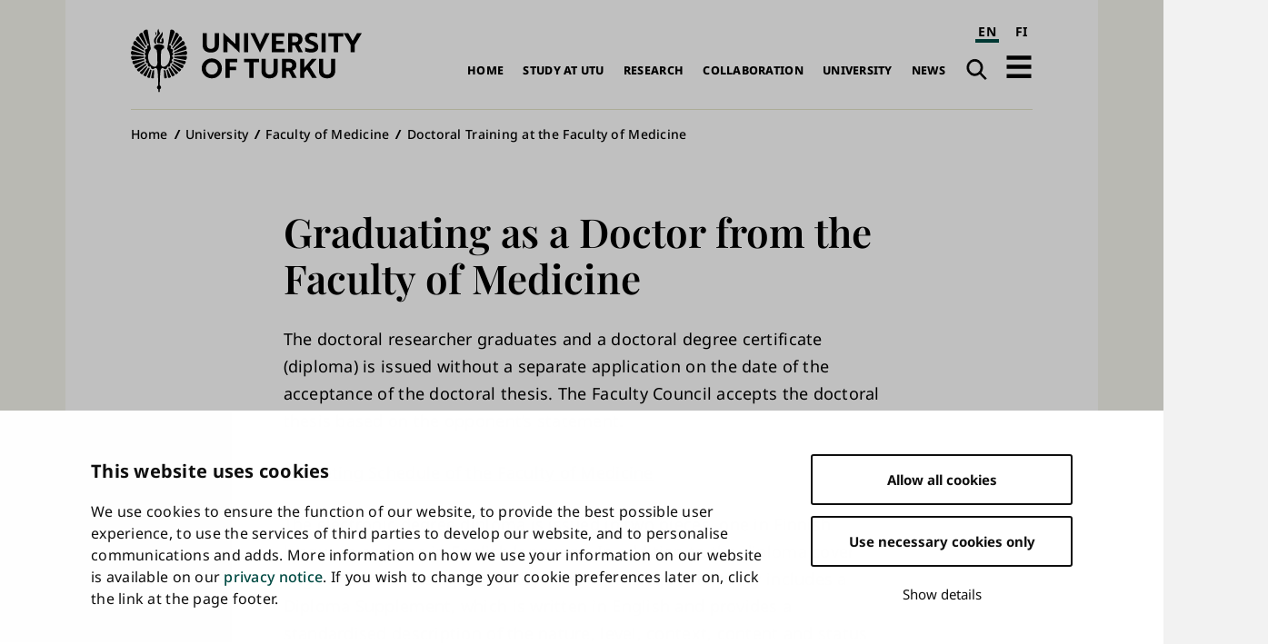

--- FILE ---
content_type: text/html; charset=UTF-8
request_url: https://www.utu.fi/en/university/faculty-of-medicine/doctoral-training-at-the-faculty-of-medicine/graduating-as-a-doctor-from-the-faculty-of-medicine
body_size: 8447
content:
<!DOCTYPE html>
<html lang="en" dir="ltr" prefix="og: https://ogp.me/ns#">
  <head>
    <meta charset="utf-8" />
<script type="text/javascript" id="Cookiebot" src="https://consent.cookiebot.com/uc.js" data-cbid="fb867b9b-25e1-4b79-bc9e-bb1fe1a2cc2a" async="async" data-culture="en"></script>
<noscript><style>form.antibot * :not(.antibot-message) { display: none !important; }</style>
</noscript><script>var _mtm = window._mtm = window._mtm || [];_mtm.push({"mtm.startTime": (new Date().getTime()), "event": "mtm.Start"});var d = document, g = d.createElement("script"), s = d.getElementsByTagName("script")[0];g.type = "text/javascript";g.async = true;g.src="https://mtm.utu.fi/js/container_JXJHaJSR.js";s.parentNode.insertBefore(g, s);</script>
<link rel="canonical" href="https://www.utu.fi/en/university/faculty-of-medicine/doctoral-training-at-the-faculty-of-medicine/graduating-as-a-doctor-from-the-faculty-of-medicine" />
<meta property="og:title" content="Graduating as a Doctor from the Faculty of Medicine" />
<meta property="og:image" content="https://www.utu.fi/sites/default/files/media/drupal/default-og-image-1.png" />
<meta name="twitter:card" content="summary" />
<meta name="Generator" content="Drupal 10 (https://www.drupal.org)" />
<meta name="MobileOptimized" content="width" />
<meta name="HandheldFriendly" content="true" />
<meta name="viewport" content="width=device-width, initial-scale=1.0" />
<script type="application/ld+json">{
    "@context": "https://schema.org",
    "@graph": [
        {
            "@type": "CollegeOrUniversity",
            "@id": "https://www.utu.fi/en#organization",
            "sameAs": [
                "https://www.wikidata.org/wiki/Q501841",
                "https://en.wikipedia.org/wiki/University_of_Turku",
                "https://www.linkedin.com/school/uniturku",
                "https://www.youtube.com/user/turunyliopisto",
                "https://www.facebook.com/uniturku/",
                "https://www.instagram.com/uniturku"
            ],
            "name": "University of Turku",
            "url": "https://www.utu.fi/en",
            "telephone": "+358294505000",
            "logo": {
                "@type": "ImageObject",
                "url": "https://www.utu.fi/sites/default/files/media/drupal/UTU_logo_FI_RGB.png",
                "width": "774",
                "height": "314"
            },
            "address": {
                "@type": "PostalAddress",
                "addressLocality": "Turku",
                "postalCode": "20014",
                "addressCountry": "FI"
            }
        },
        {
            "@type": "WebSite",
            "@id": "https://www.utu.fi/en#website",
            "name": "University of Turku",
            "url": "https://www.utu.fi/en",
            "potentialAction": {
                "@type": "SearchAction",
                "target": {
                    "@type": "EntryPoint",
                    "urlTemplate": "https://www.utu.fi/en/search?k={search_term_string}",
                    "actionPlatform": [
                        "http://schema.org/DesktopWebPlatform",
                        "http://schema.org/MobileWebPlatform"
                    ]
                },
                "query-input": "required name=search_term_string"
            },
            "publisher": {
                "@id": "https://www.utu.fi/en#organization"
            },
            "inLanguage": "en"
        }
    ]
}</script>
<link href="/sites/default/files/assets/images/apple-touch-icon.png" rel="apple-touch-icon" sizes="180x180" />
<link href="/sites/default/files/assets/images/favicon-16x16.png" rel="icon" sizes="16x16" />
<link href="/sites/default/files/assets/images/favicon-32x32.png" rel="icon" sizes="32x32" />
<link href="/themes/custom/utu/site.webmanifest" rel="manifest" />
<link href="/themes/custom/utu/safari-pinned-tab.svg" rel="mask-icon" color="#007ac9" />
<meta name="theme-color" content="#ffffff" />
<link rel="icon" href="/themes/custom/utu/favicon.ico" type="image/vnd.microsoft.icon" />
<link rel="alternate" hreflang="en" href="https://www.utu.fi/en/university/faculty-of-medicine/doctoral-training-at-the-faculty-of-medicine/graduating-as-a-doctor-from-the-faculty-of-medicine" />
<link rel="alternate" hreflang="fi" href="https://www.utu.fi/fi/yliopisto/laaketieteellinen-tiedekunta/tohtorikoulutus-laaketieteellisessa-tiedekunnassa/tohtorintutkinnon-valmistuminen-laaketieteellisessa-tiedekunnassa" />
<script>(function(w,d,s,l,i){w[l]=w[l]||[];w[l].push({'gtm.start':new Date().getTime(),event:'gtm.js'});var f=d.getElementsByTagName(s)[0];var j=d.createElement(s);var dl=l!='dataLayer'?'&l='+l:'';j.src='https://www.googletagmanager.com/gtm.js?id='+i+dl+'';j.async=true;f.parentNode.insertBefore(j,f);})(window,document,'script','dataLayer','GTM-TJDNLR9');</script>
<script>window.a2a_config=window.a2a_config||{};a2a_config.callbacks=[];a2a_config.overlays=[];a2a_config.templates={};window.a2a_config.icon_color = "#004a43,#f6f6ee";

window.a2a_config.localize = {
  "Copy Link": "Kopioi linkki",
  "Save": "Tallenna"
};

function transCopyLinkLabel() {
  var currentLanguage = document.documentElement.lang;
  if (currentLanguage === 'fi') {
    var copyLinkButton = document.querySelector('.a2a_button_copy_link');
    if (copyLinkButton) {
      var copyLinkLabel = copyLinkButton.querySelector('.a2a_label');
      if (copyLinkLabel && copyLinkLabel.textContent === 'Copy Link') {
        copyLinkLabel.textContent = 'Kopioi linkki';
      }
    }
  }
}

window.a2a_config.callbacks = window.a2a_config.callbacks || [];
window.a2a_config.callbacks.push({
  ready: transCopyLinkLabel
});</script>
<style>.a2a_svg { border-radius: 0 !important; }
.a2a_kit a .a2a_svg { transition: background-color 0.3s ease; }
.a2a_kit a .a2a_svg svg path { transition: fill 0.3s ease; }
.a2a_kit a .a2a_label { transition: color 0.3s ease; }
.a2a_kit a:hover .a2a_svg { background-color: #f6f6ee !important; }
.a2a_kit a:hover .a2a_svg svg path { fill: #004a43 !important; }
.a2a_kit a:hover .a2a_label { color: #004a43; }</style>

    <title>Graduating as a Doctor from the Faculty of Medicine | University of Turku</title>
    <link rel="stylesheet" media="all" href="/sites/default/files/css/css_kfa0Sn_dIZTGx5ZhBwtpr7N4fwuKxU_WTmHHoOziNWA.css?delta=0&amp;language=en&amp;theme=utu&amp;include=eJxFyFsOwyAMBdENUbyk6BIcQKUY2UZqdl_1ofTvzCBnF4yT8EM8VIaHXeTeOInTpTChKIpZjbKuiR7_J64xV-rNKudgpzk_KME4LF9UuiT0N7eJwnQo8-b89M8yhu6V2jDH8Ns3X9l9O64" />
<link rel="stylesheet" media="all" href="/sites/default/files/css/css_CMVUhd0JTgC6SbKs0rCUJnb8xrX8tiSRG0ea__XBS-Q.css?delta=1&amp;language=en&amp;theme=utu&amp;include=eJxFyFsOwyAMBdENUbyk6BIcQKUY2UZqdl_1ofTvzCBnF4yT8EM8VIaHXeTeOInTpTChKIpZjbKuiR7_J64xV-rNKudgpzk_KME4LF9UuiT0N7eJwnQo8-b89M8yhu6V2jDH8Ns3X9l9O64" />

    
  </head>
  <body class="theme--page" id="body">
        <a id="top-content" tabindex="-1" class="layout__item js-content"></a>
    <div class="elevatorlink elevatorlink--main">
      <a class="elevatorlink__element elevatorlink__element--main" href="#main-content">
        Skip to main content
      </a>
    </div>
    <noscript><iframe src="https://www.googletagmanager.com/ns.html?id=GTM-TJDNLR9" height="0" width="0" style="display:none;visibility:hidden"></iframe></noscript>
      <div class="dialog-off-canvas-main-canvas" data-off-canvas-main-canvas>
    
<div class="layout">
  <div class="layout__container">
    <div class="layout__content">
              
            
      <header role="banner" class="layout__item js-content" id="header">
                    <div class="region region--header header">
    
<a id="block-sitebranding-2" class="block sitebranding sitebranding--header sitebranding--en" href="/en" rel="home">
  <span class="visually-hidden">University of Turku</span>
  <div class="svg" aria-hidden="true">
    <svg role="presentation"><use xlink:href="/sites/default/files/assets/sprite.svg?version=1#logo-en"></use></svg>

  </div>
</a><div class="language-switcher-language-url block languageswitcher languageswitcher--header" id="block-languageswitcher" role="navigation" aria-label="Language / Kieli">
  
    
      <ul class="links"><li hreflang="en" data-drupal-link-system-path="node/170353" class="en is-active" aria-current="page"><a href="/en/university/faculty-of-medicine/doctoral-training-at-the-faculty-of-medicine/graduating-as-a-doctor-from-the-faculty-of-medicine" class="language-link is-active" aria-label="English" aria-current="page" hreflang="en" data-drupal-link-system-path="node/170353">EN</a></li><li hreflang="fi" data-drupal-link-system-path="node/170353" class="fi"><a href="/fi/yliopisto/laaketieteellinen-tiedekunta/tohtorikoulutus-laaketieteellisessa-tiedekunnassa/tohtorintutkinnon-valmistuminen-laaketieteellisessa-tiedekunnassa" class="language-link" aria-label="suomi" hreflang="fi" data-drupal-link-system-path="node/170353">FI</a></li></ul>
  </div>
<nav role="navigation" aria-labelledby="block-main-navigation-en-header-menu" id="block-main-navigation-en-header" class="block mainnavigationenheader mainnavigationenheader--header">
            
  <h2 class="block__title mainnavigationenheader__title visually-hidden" id="block-main-navigation-en-header-menu">Main navigation</h2>
  

        
              <ul>
              <li>
        <a href="/en/home" data-drupal-link-system-path="node/160819">Home</a>
              </li>
          <li>
        <a href="/en/study-at-utu" data-drupal-link-system-path="node/159070">Study at UTU</a>
              </li>
          <li>
        <a href="/en/research" data-drupal-link-system-path="node/159067">Research</a>
              </li>
          <li>
        <a href="/en/collaboration" data-drupal-link-system-path="node/386021">Collaboration</a>
              </li>
          <li>
        <a href="/en/university" data-drupal-link-system-path="node/159076">University</a>
              </li>
          <li>
        <a href="/en/news" data-drupal-link-system-path="node/159079">News</a>
              </li>
        </ul>
  


  </nav>
<div class="search-link block utusearchlink utusearchlink--header" id="block-utusearchlink">
  
    
      
<div class="form__element"><a href="/en/search" class="utusearchlink__trigger"><span class="visually-hidden">Search</span></a></div>

  </div>
<div id="block-drawerbutton" class="block drawerbutton drawerbutton--header">
  
    
      
        <div class="drawerbutton__element drawerbutton__element--open" aria-labelledby="drawerButtonTitle">
          <div id="drawerButtonTitle" class="drawerbutton__title visually-hidden">Open navigation</div>
          <div class="drawerbutton__icon">
          </div>
        </div>
      
  </div>

  </div>

              </header>

      <aside class="js-dialog">
                  
  <div class="region region--drawer drawer" role="dialog" aria-labelledby="drawerTitle">
    <div class="drawer__container">
      <div class="drawer__mask"></div>
      <div class="drawer__overlay"></div>
      <div class="drawer__content">
        <header class="drawer__header">
          <h2 class="visually-hidden drawer__title" id="drawerTitle">Complete main navigation</h2>
          <button class="drawer__exit-button">
            <span class="visually-hidden">Close</span>
            <div class="drawer__exit-button-icon">
              <div class="drawer__exit-button-bar"></div>
              <div class="drawer__exit-button-bar"></div>
            </div>
          </button>
        </header>
        
<a id="block-sitebranding-3" class="block sitebranding sitebranding--drawer sitebranding--en" href="/en" rel="home">
  <span class="visually-hidden">University of Turku</span>
  <div class="svg" aria-hidden="true">
    <svg role="presentation"><use xlink:href="/sites/default/files/assets/sprite.svg?version=1#logo-en"></use></svg>

  </div>
</a><div class="instant-search block searchfield searchfield--drawer" id="block-searchfield">
  
      <h2 class="block__title searchfield__title">Search field</h2>
    
      
<div class="form__element"><a href="#" class="instant-search__trigger"></a>
<div class="instant-search__overlay form__element">
<div class="instant-search__inner form__element"><a href="#" class="instant-search__close"></a><input type="text" class="instant-search__input" placeholder="Search…" />
</div>
</div>
</div>

  </div>

<nav role="navigation" aria-labelledby="block-main-sidenavigation-en-header-menu" id="block-main-sidenavigation-en-header" class="block mainsidenavigationenheader mainsidenavigationenheader--drawer sidenavigation">
      
				<ul class="sidenavigation__list sidenavigation__list--0">

													<li class="sidenavigation__item sidenavigation__item--level-0">
												<a href="/en/home" id="side-nav-element-1" data-drupal-link-system-path="node/160819">Home</a>
											</li>
													<li class="sidenavigation__item sidenavigation__item--level-0 sidenavigation__item--below">
											<a href="/en/study-at-utu" id="side-nav-element-2" data-drupal-link-system-path="node/159070">Study at UTU</a>
																					<button class="sidenavigation__button sidenavigation__button--level-0">
									<div class="visually-hidden">Open sub-navigation</div>
								</button>
																		<ul class="sidenavigation__list sidenavigation__list--1">

													<li class="sidenavigation__item sidenavigation__item--level-1">
												<a href="/en/study-at-utu/exchange-studies" id="side-nav-element-1" data-drupal-link-system-path="node/173623">Exchange Studies</a>
											</li>
														<li class="sidenavigation__item sidenavigation__item--level-1">
												<a href="/en/study-at-utu/bachelors-and-masters-degree-programmes" id="side-nav-element-2" data-drupal-link-system-path="node/173611">Bachelor&#039;s and Master&#039;s Degree Programmes</a>
											</li>
														<li class="sidenavigation__item sidenavigation__item--level-1">
												<a href="/en/research/utugs" id="side-nav-element-3" data-drupal-link-system-path="node/165268">Doctoral Training</a>
											</li>
														<li class="sidenavigation__item sidenavigation__item--level-1">
												<a href="/en/study-at-utu/accepted-exchange-students" id="side-nav-element-4" data-drupal-link-system-path="node/167215">For Accepted Students</a>
											</li>
														<li class="sidenavigation__item sidenavigation__item--level-1">
												<a href="https://www.utu.fi/en/open-university-studies" id="side-nav-element-5" class="external">Open University</a>
											</li>
							</ul>
			
											</li>
													<li class="sidenavigation__item sidenavigation__item--level-0 sidenavigation__item--below">
											<a href="/en/research" id="side-nav-element-3" data-drupal-link-system-path="node/159067">Research</a>
																					<button class="sidenavigation__button sidenavigation__button--level-0">
									<div class="visually-hidden">Open sub-navigation</div>
								</button>
																		<ul class="sidenavigation__list sidenavigation__list--1">

													<li class="sidenavigation__item sidenavigation__item--level-1">
												<a href="/en/research/thematic-collaborations-in-research" id="side-nav-element-1" data-drupal-link-system-path="node/159577">Multidisciplinary Themes and Areas of Strength</a>
											</li>
														<li class="sidenavigation__item sidenavigation__item--level-1">
												<a href="/en/research/researcher-career" id="side-nav-element-2" data-drupal-link-system-path="node/159604">Researcher Career</a>
											</li>
														<li class="sidenavigation__item sidenavigation__item--level-1">
												<a href="/en/research/research-environment" id="side-nav-element-3" data-drupal-link-system-path="node/159631">Research Environment</a>
											</li>
														<li class="sidenavigation__item sidenavigation__item--level-1">
												<a href="/en/research/responsible-research-with-impact" id="side-nav-element-4" data-drupal-link-system-path="node/395589">Responsible Research with Impact</a>
											</li>
														<li class="sidenavigation__item sidenavigation__item--level-1">
												<a href="/en/research/dissertations" id="side-nav-element-5" data-drupal-link-system-path="node/165004">Dissertations</a>
											</li>
														<li class="sidenavigation__item sidenavigation__item--level-1">
												<a href="https://www.utu.fi/en/research/discover" id="side-nav-element-6" class="external">Discover the research</a>
											</li>
							</ul>
			
											</li>
													<li class="sidenavigation__item sidenavigation__item--level-0 sidenavigation__item--below">
											<a href="/en/collaboration" id="side-nav-element-4" data-drupal-link-system-path="node/386021">Collaboration</a>
																					<button class="sidenavigation__button sidenavigation__button--level-0">
									<div class="visually-hidden">Open sub-navigation</div>
								</button>
																		<ul class="sidenavigation__list sidenavigation__list--1">

													<li class="sidenavigation__item sidenavigation__item--level-1">
												<a href="/en/business-collaboration/developing-expertise" id="side-nav-element-1" data-drupal-link-system-path="node/159712">Developing Expertise</a>
											</li>
														<li class="sidenavigation__item sidenavigation__item--level-1">
												<a href="/en/business-collaboration" id="side-nav-element-2" data-drupal-link-system-path="node/159073">For Companies and Organisations</a>
											</li>
														<li class="sidenavigation__item sidenavigation__item--level-1">
												<a href="/en/business-collaboration/innovations-and-entrepreneurship" id="side-nav-element-3" data-drupal-link-system-path="node/159679">Innovations and Technology Transfer</a>
											</li>
														<li class="sidenavigation__item sidenavigation__item--level-1">
												<a href="/en/collaboration/international-collaboration" id="side-nav-element-4" data-drupal-link-system-path="node/386028">International Collaboration</a>
											</li>
														<li class="sidenavigation__item sidenavigation__item--level-1">
												<a href="/en/collaboration/strategic-partnerships" id="side-nav-element-5" data-drupal-link-system-path="node/386062">Strategic Partnerships</a>
											</li>
							</ul>
			
											</li>
													<li class="sidenavigation__item sidenavigation__item--level-0 sidenavigation__item--below">
											<a href="/en/university" id="side-nav-element-5" data-drupal-link-system-path="node/159076">University</a>
																					<button class="sidenavigation__button sidenavigation__button--level-0">
									<div class="visually-hidden">Open sub-navigation</div>
								</button>
																		<ul class="sidenavigation__list sidenavigation__list--1">

													<li class="sidenavigation__item sidenavigation__item--level-1">
												<a href="/en/university/organisation" id="side-nav-element-1" data-drupal-link-system-path="node/159799">Organisation and management</a>
											</li>
														<li class="sidenavigation__item sidenavigation__item--level-1">
												<a href="/en/university/information" id="side-nav-element-2">Information on University</a>
											</li>
														<li class="sidenavigation__item sidenavigation__item--level-1">
												<a href="/en/university/come-work-with-us" id="side-nav-element-3" data-drupal-link-system-path="node/159811">Come Work with Us</a>
											</li>
														<li class="sidenavigation__item sidenavigation__item--level-1">
												<a href="/en/university/strategy" id="side-nav-element-4" data-drupal-link-system-path="node/400261">Strategy</a>
											</li>
														<li class="sidenavigation__item sidenavigation__item--level-1">
												<a href="/en/university/quality" id="side-nav-element-5" data-drupal-link-system-path="node/159802">Quality Management</a>
											</li>
														<li class="sidenavigation__item sidenavigation__item--level-1">
												<a href="/en/university/logo" id="side-nav-element-6" data-drupal-link-system-path="node/162964">Logo, Photos and Brochure of the University of Turku</a>
											</li>
													<li class="sidenavigation__item sidenavigation__item--level-1 sidenavigation__item--below">
											<a href="/en/university/faculties" id="side-nav-element-7" data-drupal-link-system-path="node/159439">Faculties</a>
																								<ul class="sidenavigation__list sidenavigation__list--2">

													<li class="sidenavigation__item sidenavigation__item--level-2">
												<a href="/en/university/faculty-of-education" id="side-nav-element-1" data-drupal-link-system-path="node/159466">Faculty of Education</a>
											</li>
														<li class="sidenavigation__item sidenavigation__item--level-2">
												<a href="/en/university/faculty-of-humanities" id="side-nav-element-2" data-drupal-link-system-path="node/159451">Faculty of Humanities</a>
											</li>
														<li class="sidenavigation__item sidenavigation__item--level-2">
												<a href="/en/university/faculty-of-law" id="side-nav-element-3" data-drupal-link-system-path="node/159460">Faculty of Law</a>
											</li>
														<li class="sidenavigation__item sidenavigation__item--level-2">
												<a href="/en/university/faculty-of-medicine" id="side-nav-element-4" data-drupal-link-system-path="node/159457">Faculty of Medicine</a>
											</li>
														<li class="sidenavigation__item sidenavigation__item--level-2">
												<a href="/en/university/faculty-of-science" id="side-nav-element-5" data-drupal-link-system-path="node/159454">Faculty of Science </a>
											</li>
														<li class="sidenavigation__item sidenavigation__item--level-2">
												<a href="/en/university/faculty-of-social-sciences" id="side-nav-element-6" data-drupal-link-system-path="node/159463">Faculty of Social Sciences</a>
											</li>
														<li class="sidenavigation__item sidenavigation__item--level-2">
												<a href="/en/university/faculty-of-technology" id="side-nav-element-7">Faculty of Technology</a>
											</li>
														<li class="sidenavigation__item sidenavigation__item--level-2">
												<a href="/en/university/turku-school-of-economics" id="side-nav-element-8" data-drupal-link-system-path="node/159442">Turku School of Economics</a>
											</li>
							</ul>
			
											</li>
													<li class="sidenavigation__item sidenavigation__item--level-1 sidenavigation__item--below">
											<a href="/en/university/independent-units" id="side-nav-element-8" data-drupal-link-system-path="node/167176">Independent Units</a>
																								<ul class="sidenavigation__list sidenavigation__list--2">

													<li class="sidenavigation__item sidenavigation__item--level-2">
												<a href="/en/university/centre-for-language-and-communication-studies" id="side-nav-element-1" data-drupal-link-system-path="node/225847">Centre for Language and Communication Studies</a>
											</li>
														<li class="sidenavigation__item sidenavigation__item--level-2">
												<a href="https://www.turkupetcentre.fi/" id="side-nav-element-2" class="external">Turku PET Centre</a>
											</li>
														<li class="sidenavigation__item sidenavigation__item--level-2">
												<a href="https://sites.utu.fi/finca/en/" id="side-nav-element-3" class="external">Finnish Centre for Astronomy with ESO</a>
											</li>
														<li class="sidenavigation__item sidenavigation__item--level-2">
												<a href="https://bioscience.fi/" id="side-nav-element-4" class="external">Turku Bioscience Centre</a>
											</li>
							</ul>
			
											</li>
							</ul>
			
											</li>
													<li class="sidenavigation__item sidenavigation__item--level-0 sidenavigation__item--below">
											<a href="/en/news" id="side-nav-element-6" data-drupal-link-system-path="node/159079">News</a>
																					<button class="sidenavigation__button sidenavigation__button--level-0">
									<div class="visually-hidden">Open sub-navigation</div>
								</button>
																		<ul class="sidenavigation__list sidenavigation__list--1">

													<li class="sidenavigation__item sidenavigation__item--level-1">
												<a href="/en/news/for-media" id="side-nav-element-1" data-drupal-link-system-path="node/160777">For Media</a>
											</li>
														<li class="sidenavigation__item sidenavigation__item--level-1">
												<a href="/en/news-search" id="side-nav-element-2" data-drupal-link-system-path="news-search">News and Press Releases</a>
											</li>
														<li class="sidenavigation__item sidenavigation__item--level-1">
												<a href="/en/event-search" id="side-nav-element-3" data-drupal-link-system-path="event-search">Events</a>
											</li>
														<li class="sidenavigation__item sidenavigation__item--level-1">
												<a href="/en/news/podcast" id="side-nav-element-4">Podcasts</a>
											</li>
														<li class="sidenavigation__item sidenavigation__item--level-1">
												<a href="/en/news/aurora-online-magazine" id="side-nav-element-5">Aurora online magazine</a>
											</li>
							</ul>
			
											</li>
							</ul>
			


  </nav>

<nav role="navigation" aria-labelledby="block-quicklinksen-menu" id="block-quicklinksen" class="block quicklinksen quicklinksen--drawer quicklinks">
      
        <ul class="quicklinks__list quicklinks__list--0">

                <li class="quicklinks__item quicklinks__item--level-0">
              <a href="/en/university/library" data-drupal-link-system-path="node/224026">Library</a>
              </li>
                <li class="quicklinks__item quicklinks__item--level-0">
              <a href="/en/for-students" data-drupal-link-system-path="node/380087">For Students</a>
              </li>
                <li class="quicklinks__item quicklinks__item--level-0">
              <a href="/en/news/for-media" data-drupal-link-system-path="node/160777">For Media</a>
              </li>
                <li class="quicklinks__item quicklinks__item--level-0">
              <a href="/en/university/for-visitors" data-drupal-link-system-path="node/166309">For Visitors</a>
              </li>
                <li class="quicklinks__item quicklinks__item--level-0">
              <a href="/en/university/foralumni" data-drupal-link-system-path="node/159976">For Alumni</a>
              </li>
        </ul>
  


  </nav>

      </div>
    </div>
  </div>

              </aside>

      <a id="main-content" tabindex="-1" class="layout__item js-content"></a>

      <main role="main" class="main layout__item js-content" id="main">
                    <div class="region region--hero hero">
    <div id="block-breadcrumbs" class="block breadcrumbs breadcrumbs--hero">
  
    
        <nav role="navigation" aria-labelledby="system-breadcrumb" class="breadcrumbs__navigation">
    <h2 id="system-breadcrumb" class="visually-hidden">Breadcrumb</h2>
    <ol class="breadcrumbs__list">
          <li class="breadcrumbs__item">
                  <a href="/en" class="breadcrumbs__link">Home</a>
              </li>
          <li class="breadcrumbs__item">
                  <a href="/en/university" class="breadcrumbs__link">University</a>
              </li>
          <li class="breadcrumbs__item">
                  <a href="/en/university/faculty-of-medicine" class="breadcrumbs__link">Faculty of Medicine</a>
              </li>
          <li class="breadcrumbs__item">
                  <a href="/en/university/faculty-of-medicine/doctoral-training-at-the-faculty-of-medicine" class="breadcrumbs__link">Doctoral Training at the Faculty of Medicine</a>
              </li>
        </ol>
  </nav>

  </div>

  </div>

                  <div class="region region--content content">
    <div data-drupal-messages-fallback class="hidden"></div>
<div id="block-mainpagecontent" class="block mainpagecontent mainpagecontent--content">
  
    
      <article class="node node--type-page page page--full">
  <h1 class="page__title"><span class="extra_field extra_field__title">Graduating as a Doctor from the Faculty of Medicine</span>
</h1>

      <div class="field field__field_main_content page__main-content">
              <div class="page__item page__item--main-content page__item--free-text">  <div class="paragraph paragraph--type--free-text free-text free-text--default paragraph--view-mode--default">
          
            <div class="field field__field_item_text free-text__item-text"><p><span style="mso-ansi-language:FI;"><o:p></o:p></span>The doctoral researcher graduates and a doctoral degree certificate (diploma) is issued without a separate application on the date of the acceptance of the doctoral thesis. The Faculty Council accepts the doctoral thesis based on the opponent’s statement.</p><p><a href="/en/university/faculty-of-medicine/meeting-schedule">&gt; Meeting Schedule of the Faculty of Medicine</a></p><p>The electronic degree diploma is issued in two pieces, one in Finnish language and one in English language. In addition to the diploma cover page and the transcript of study records, the diploma entity includes a Diploma Supplement, which is written in English and provides a standardised description of the nature, level, context, content and status of the degree completed by its holder.</p></div>
      
      </div>
</div>
          </div>
  
</article>
  </div>

  </div>

      </main>

      <footer role="contentinfo" class="layout__item js-content">
                    <div class="region region--footer footer">
    
<a id="block-sitebranding" class="block sitebranding sitebranding--footer sitebranding--en" href="/en" rel="home">
  <span class="visually-hidden">University of Turku</span>
  <div class="svg" aria-hidden="true">
    <svg role="presentation"><use xlink:href="/sites/default/files/assets/sprite.svg?version=1#logo-en"></use></svg>

  </div>
</a><div id="block-addressblock" class="block addressblock addressblock--footer">
  
    
      
            <div class="field field__body address__body"><p>FI-20014 Turun yliopisto, Finland</p>

<p>Phone number: +358 29 450 5000</p></div>
      
      <div class="field field__field_contact_links address__contact-links">
              <div class="address__item address__item--contact-links"><a href="/en/search-people">People Search</a></div>
              <div class="address__item address__item--contact-links"><a href="/en/university/contact-information">Contact Information &amp; Invoicing Address</a></div>
              <div class="address__item address__item--contact-links"><a href="https://www.utu.fi/map" class="external">Campus Map</a></div>
              <div class="address__item address__item--contact-links"><a href="/en/university/come-work-with-us/appreciation-and-support-for-researchers">HR Excellence in Research</a></div>
              <div class="address__item address__item--contact-links"><a href="/en/privacy/notice">Privacy Notice</a></div>
              <div class="address__item address__item--contact-links"><a href="/en/description-of-document-publicity-and-information-requests">Description of Document Publicity &amp; Information Requests</a></div>
              <div class="address__item address__item--contact-links"><a href="/en/whistleblowing-report-suspected-violations">Whistleblowing</a></div>
              <div class="address__item address__item--contact-links"><a href="/en/accessibility-statement">Accessibility Statement</a></div>
              <div class="address__item address__item--contact-links"><a href="/feedback">Feedback</a></div>
              <div class="address__item address__item--contact-links"><a href="https://intranet.utu.fi/en" class="external">Intranet &amp; Online Tools</a></div>
              <div class="address__item address__item--contact-links"><a href="/en/privacy/cookie-settings">Cookie Settings</a></div>
          </div>
  
  </div>
<nav role="navigation" aria-labelledby="block-main-navigation-en-footer-menu" id="block-main-navigation-en-footer" class="block mainnavigationenfooter mainnavigationenfooter--footer">
            
  <h2 class="block__title mainnavigationenfooter__title visually-hidden" id="block-main-navigation-en-footer-menu">Main navigation at footer</h2>
  

        
              <ul>
              <li>
        <a href="/en/home" data-drupal-link-system-path="node/160819">Home</a>
              </li>
          <li>
        <a href="/en/study-at-utu" data-drupal-link-system-path="node/159070">Study at UTU</a>
              </li>
          <li>
        <a href="/en/research" data-drupal-link-system-path="node/159067">Research</a>
              </li>
          <li>
        <a href="/en/collaboration" data-drupal-link-system-path="node/386021">Collaboration</a>
              </li>
          <li>
        <a href="/en/university" data-drupal-link-system-path="node/159076">University</a>
              </li>
          <li>
        <a href="/en/news" data-drupal-link-system-path="node/159079">News</a>
              </li>
        </ul>
  


  </nav>
<div id="block-socialmediablock" class="block socialmediablock socialmediablock--footer">
  
    
      
      <div class="field field__field_social_media social-media">
              <div class="social-media__item social-media__item--social-media social-media__item--social-media-item">

  <div class="paragraph paragraph--type--social-media-item paragraph--view-mode--default social-media-item__paragraph">
                  <a href="https://www.facebook.com/uniturku/" class="social-media-item__link">
            <div class="field field__field_icon social-media-item__icon"><div class="svg" aria-hidden="true">
  <svg  width="25" height="25" class="icon icon--facebook" role="presentation">
    <use xlink:href="/sites/default/files/icons/icon_select_map.svg#facebook"></use>
  </svg>
</div></div>
      <span class="visually-hidden">University of Turku on Facebook</span></a>
            </div>
</div>
              <div class="social-media__item social-media__item--social-media social-media__item--social-media-item">

  <div class="paragraph paragraph--type--social-media-item paragraph--view-mode--default social-media-item__paragraph">
                  <a href="https://www.instagram.com/uniturku" class="social-media-item__link">
            <div class="field field__field_icon social-media-item__icon"><div class="svg" aria-hidden="true">
  <svg  width="25" height="25" class="icon icon--instagram" role="presentation">
    <use xlink:href="/sites/default/files/icons/icon_select_map.svg#instagram"></use>
  </svg>
</div></div>
      <span class="visually-hidden">University of Turku on Instagram</span></a>
            </div>
</div>
              <div class="social-media__item social-media__item--social-media social-media__item--social-media-item">

  <div class="paragraph paragraph--type--social-media-item paragraph--view-mode--default social-media-item__paragraph">
                  <a href="https://bsky.app/profile/utu.fi" class="social-media-item__link">
            <div class="field field__field_icon social-media-item__icon"><div class="svg" aria-hidden="true">
  <svg  width="25" height="25" class="icon icon--bluesky" role="presentation">
    <use xlink:href="/sites/default/files/icons/icon_select_map.svg#bluesky"></use>
  </svg>
</div></div>
      <span class="visually-hidden">University of Turku on Bsky</span></a>
            </div>
</div>
              <div class="social-media__item social-media__item--social-media social-media__item--social-media-item">

  <div class="paragraph paragraph--type--social-media-item paragraph--view-mode--default social-media-item__paragraph">
                  <a href="https://www.youtube.com/user/turunyliopisto" class="social-media-item__link">
            <div class="field field__field_icon social-media-item__icon"><div class="svg" aria-hidden="true">
  <svg  width="25" height="25" class="icon icon--youtube" role="presentation">
    <use xlink:href="/sites/default/files/icons/icon_select_map.svg#youtube"></use>
  </svg>
</div></div>
      <span class="visually-hidden">University of Turku on Youtube</span></a>
            </div>
</div>
              <div class="social-media__item social-media__item--social-media social-media__item--social-media-item">

  <div class="paragraph paragraph--type--social-media-item paragraph--view-mode--default social-media-item__paragraph">
                  <a href="https://www.linkedin.com/school/university-of-turku" class="social-media-item__link">
            <div class="field field__field_icon social-media-item__icon"><div class="svg" aria-hidden="true">
  <svg  width="25" height="25" class="icon icon--linkedin" role="presentation">
    <use xlink:href="/sites/default/files/icons/icon_select_map.svg#linkedin"></use>
  </svg>
</div></div>
      <span class="visually-hidden">University of Turku on Linkedin</span></a>
            </div>
</div>
              <div class="social-media__item social-media__item--social-media social-media__item--social-media-item">

  <div class="paragraph paragraph--type--social-media-item paragraph--view-mode--default social-media-item__paragraph">
                  <a href="https://www.tiktok.com/@uniturku" class="social-media-item__link">
            <div class="field field__field_icon social-media-item__icon"><div class="svg" aria-hidden="true">
  <svg  width="25" height="25" class="icon icon--tiktok" role="presentation">
    <use xlink:href="/sites/default/files/icons/icon_select_map.svg#tiktok"></use>
  </svg>
</div></div>
      <span class="visually-hidden">University of Turku on Tiktok</span></a>
            </div>
</div>
          </div>
  
  </div>
<div id="block-elevatorlink" class="block elevatorlink elevatorlink--footer">
  
    
      
        <a href="#top-content" class="elevatorlink__element elevatorlink__element--top"><span class="visually-hidden">Scroll to top</span><span aria-hidden="true">Top</span></a>
      
  </div>

  </div>

              </footer>
    </div>
  </div>
</div>

  </div>

    
    <script type="application/json" data-drupal-selector="drupal-settings-json">{"path":{"baseUrl":"\/","pathPrefix":"en\/","currentPath":"node\/170353","currentPathIsAdmin":false,"isFront":false,"currentLanguage":"en"},"pluralDelimiter":"\u0003","suppressDeprecationErrors":true,"cookiebot":{"message_placeholder_cookieconsent_optout_marketing_show":true,"message_placeholder_cookieconsent_optout_marketing":"\u003Cdiv class=\u0022cookiebot cookieconsent-optout-marketing\u0022\u003E\n\t\u003Cdiv class=\u0022cookieconsent-optout-marketing__inner\u0022\u003E\n\t\t\u003Cp style=\u0022background-color:#000;color:#fff;display:block;font-size:1.2em;padding:1em;width:100%;\u0022\u003E\u003Ca class=\u0022cookieconsent-optout-marketing__cookiebot-renew\u0022 style=\u0022color:#1e90ff;\u0022 href=\u0022!cookiebot_renew\u0022 aria-label=\u0022Accept marketing cookies to view embedded content. This will open the cookie settings banner on the current page. \/ Hyv\u00e4ksy markkinointiev\u00e4steet n\u00e4hd\u00e4ksesi upotetun sis\u00e4ll\u00f6n. T\u00e4m\u00e4 avaa ev\u00e4steasetusten bannerin t\u00e4lle sivulle.\u0022\u003E\u003Cu\u003EAccept marketing cookies \/ Hyv\u00e4ksy markkinointiev\u00e4steet\u003C\/u\u003E\u003C\/a\u003E\u003Cbr\u003E\u003Cbr\u003E\u003Cspan aria-hidden=\u0022true\u0022\u003ETo view this embedded content from: \/ N\u00e4hd\u00e4ksesi upotetun sis\u00e4ll\u00f6n osoitteesta:\u0026nbsp;\u003C\/span\u003E\u0026nbsp;\u003Cbr\u003E\u003Ca class=\u0022cookieconsent-optout-marketing__from-src-url\u0022 style=\u0022color:#1e90ff;\u0022 href=\u0022!cookiebot_from_src_url\u0022 target=\u0022_blank\u0022 aria-label=\u0022Opens external embedded content in a new tab.\u0022\u003E\u003Cu\u003E!cookiebot_from_src_url\u003C\/u\u003E\u003C\/a\u003E\u003C\/p\u003E\n\t\u003C\/div\u003E\n\u003C\/div\u003E\n"},"elasticsearchInstantSearch":{"remoteSource":"\/en\/_search_utu","searchPage":"\/en\/search"},"icon_select":{"icon_select_url":"\/sites\/default\/files\/icons\/icon_select_map.svg?hash=d37471bf7c0d0edbb0206e021ed66755"},"user":{"uid":0,"permissionsHash":"460dec8ebd720fb07964c91610b14eda334d2c2f92da3187b220f70bfe01bf7e"}}</script>
<script src="/sites/default/files/js/js_hwDjy7XblIjqeiIW9ii35xz2zPLIOsa7D3GTawrtjm8.js?scope=footer&amp;delta=0&amp;language=en&amp;theme=utu&amp;include=eJxNy0sOgDAIBNAL1XKkBqFqIwHT0oW39xvj7s1MBpndUHfAF3Gqph7IbC15NIdPoZBpalkyOXDtG0r8Vek-ZuXQvcMsNqJcPGestEDR5qg-PPEAK7kvRA"></script>
<script src="https://static.addtoany.com/menu/page.js" defer></script>
<script src="/sites/default/files/js/js_aXBUO2pgkW_XVaFD8KZ_z7-rMFQkBTmoJuKfK6Rr1Bw.js?scope=footer&amp;delta=2&amp;language=en&amp;theme=utu&amp;include=eJxNy0sOgDAIBNAL1XKkBqFqIwHT0oW39xvj7s1MBpndUHfAF3Gqph7IbC15NIdPoZBpalkyOXDtG0r8Vek-ZuXQvcMsNqJcPGestEDR5qg-PPEAK7kvRA"></script>

  </body>
</html>
